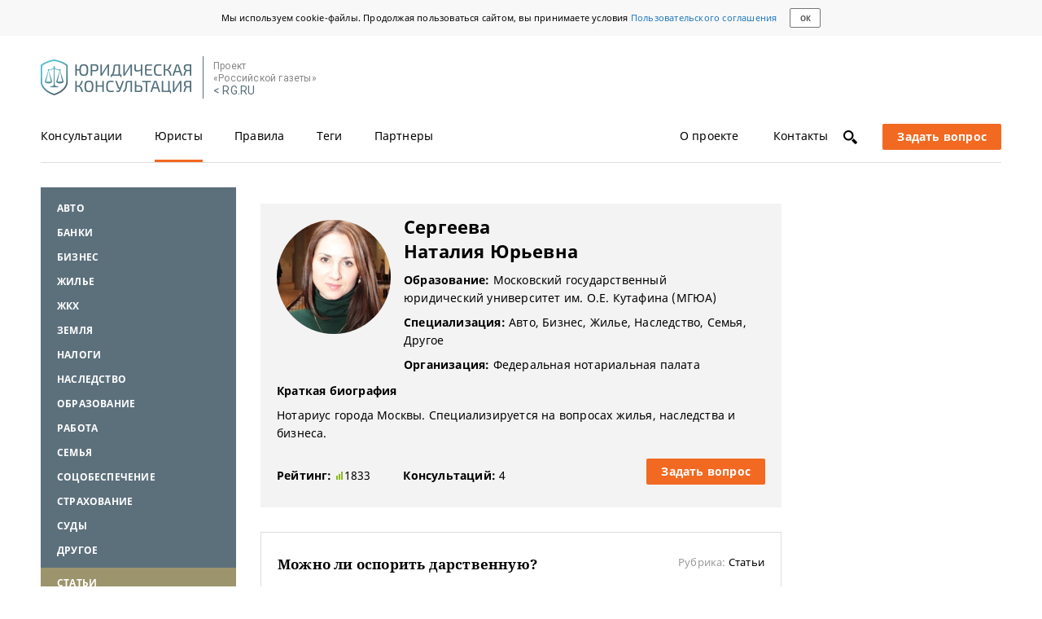

--- FILE ---
content_type: text/html; charset=utf-8
request_url: https://pravo.rg.ru/views/includeTemplate/questions_list.html
body_size: 1442
content:
{{# items }}<div class="b-question-block {{# mods__length}}{{# mods}}b-question-block_{{ . }}{{/ mods}}{{/ mods__length}}"><div class="b-img-col{{# visibility}} b-img-col_{{ visibility__state }}{{/ visibility}}">{{# jurist }} {{# jurist__img }} {{# jurist__img__type_medium }} <a href="{{ jurist__link }}"><img src="{{ jurist__img__file }}" alt="{{ jurist__img__title }}" width="{{ jurist__img__width }}" height="{{ jurist__img__height }}" class="b-round-image"></a> {{/ jurist__img__type_medium }} {{/ jurist__img }} {{/ jurist }}</div><div class="b-question-block__body">{{# questions__head }}<div class="b-material-head">{{# questions__head__author__active}} {{# questions__head__author }} <span class="b-question-block__author">{{ questions__head__author__name }}{{# questions__head__author__location }} ({{ questions__head__author__location }}){{/ questions__head__author__location }}</span> {{/ questions__head__author }} {{/ questions__head__author__active}} <span class="b-material-head__rubric">Рубрика: {{^ current_rubric}}{{# rubrics }} <a class="b-link b-material-head__rubric-name" href="{{ rubrics__link }}">{{ rubrics__title }}</a>{{^ rubrics__LAST__ }},{{/ rubrics__LAST__ }}{{/ rubrics}}{{/ current_rubric}}{{# current_rubric}}{{# rubrics }} <span class="b-material-head__rubric-name">{{ rubrics__title }}</span>{{^ rubrics__LAST__ }},{{/ rubrics__LAST__ }}{{/ rubrics}}{{/ current_rubric}}</span></div>{{/ questions__head}} <a class="b-link" href="{{ link }}"><div class="b-question-block__title b-link b-link_title">{{{ title }}}</div><div class="b-question-block__text">{{{ text }}}</div></a><div class="b-question-block__tags">{{# tags__length }} {{# tags}} <a href="{{ tags__link }}" class="b-link b-link_tag">{{ tags__title }}</a>{{^ tags__LAST__ }},&nbsp;{{/ tags__LAST__ }} {{/ tags }} {{/ tags__length }}</div></div>{{# jurist }}<div class="b-question-block__bottom"><div class="b-question-block__bottom-title">Отвечает</div>{{# jurist__active }} <a href="{{ jurist__link }}" class="b-question-block__reply-link b-link b-link_blue">{{# jurist__img__length }} {{# jurist__img}} {{# jurist__img__type_medium }} <img src="{{ jurist__img__file }}" alt="{{ jurist__img__title }}" width="17" height="17" class="b-round-image"> {{/ jurist__img__type_medium }} {{/ jurist__img}} {{/ jurist__img__length }} {{# jurist}} {{ jurist__first_name }} {{ jurist__last_name }} {{/ jurist }}</a> {{/ jurist__active }} {{^ jurist__active }} <span class="b-question-block__reply-link">{{# jurist__img__length }} {{# jurist__img}} {{# jurist__img__type_medium }} <img src="{{ jurist__img__file }}" alt="{{ jurist__img__title }}" width="17" height="17" class="b-round-image"> {{/ jurist__img__type_medium }} {{/ jurist__img}} {{/ jurist__img__length }} {{# jurist}} {{ jurist__first_name }} {{ jurist__last_name }} {{/ jurist }}</span> {{/ jurist__active }} {{# jurist__rate }}<div class="b-rate b-rate_right"><div class="b-rate__icon"></div><div class="b-rate__value">{{ jurist__rate__reply }}</div></div>{{/ jurist__rate}}</div>{{/ jurist}}</div><!--{{# questions__list__bibliotechka }}
 <div class="b-bibliotechka-advert__name">
 <a href="https://bibliotechka.rg.ru/" class="b-link b-link_blue">Библиотечка Российской газеты</a>
</div>
{{# sidebar.bibliotechka}}
 <div class="b-bibliotechka-advert__body">
 <a href="{{ book.book__purchase_link }}">
 {{# bibliotechka__issue__array }}
 {{# bibliotechka__issue}}
 <div class="b-bibliotechka-advert__issue">Выпуск {{ bibliotechka__issue__number }} ({{ bibliotechka__issue__year }})</div>
 {{/ bibliotechka__issue}}
 {{/ bibliotechka__issue__array }}
 {{# book}}
 <div class="b-bibliotechka-advert__image-wrapper">
 {{# book__img}}
 <img src="{{ book__img__file }}" alt="{{ book__img__title }}" class="b-bibliotechka-advert__image" width="107" height="151">
 {{/ book__img}}
 {{# book__mods__length }}
 {{# book__mods }}
 <div class="b-bibliotechka-advert__ribbon">{{ book__mods__value }}</div>
 {{/ book__mods }}
 {{/ book__mods__length }}
 </div>
 <div class="b-bibliotechka-advert__description">
 <div class="b-bibliotechka-advert__title">{{ book__title }}</div>
 <p class="b-bibliotechka-advert__text">{{ book__annotation }}</p>
 </div>
 {{/ book}}
 </a>
 {{# book}}
 <div class="b-bibliotechka-advert__bottom">
 {{# book__download}}
 <div class="b-download">
 <a href="{{ book__download__link }}" class="b-link b-link_inner b-file-icon b-file-icon-pdf" target="_blank">Содержание</a>
 <div class="b-download__size">{{ book__download__size }}</div>
 </div>
 {{/ book__download}}
 <div class="b-bibliotechka-advert__purchase">
 <span class="b-bibliotechka-advert__price">{{ book__price }}</span>
 <div class="b-bibliotechka-advert__purchase-link">
 <a href="{{ book__purchase_link }}" class="b-link-btn b-link-btn_second">Купить</a>
 </div>
 </div>
 </div>
 {{/ book}}
 </div>
{{/ sidebar.bibliotechka}}
{{/ questions__list__bibliotechka }}-->{{/ items }}

--- FILE ---
content_type: application/javascript; charset=utf-8
request_url: https://pravo.rg.ru/bundles/jurist/js/pagination.js
body_size: 1309
content:
"use strict";!function i(n,r,a){function s(e,t){if(!r[e]){if(!n[e]){var p="function"==typeof require&&require;if(!t&&p)return p(e,!0);if(o)return o(e,!0);var c=new Error("Cannot find module '"+e+"'");throw c.code="MODULE_NOT_FOUND",c}var w=r[e]={exports:{}};n[e][0].call(w.exports,function(i){var r=n[e][1][i];return s(r?r:i)},w,w.exports,i,n,r,a)}return r[e].exports}for(var o="function"==typeof require&&require,e=0;e<a.length;e++)s(a[e]);return s}({"/var/www/pravo/www/app/Resources/public/blocks/main/b-pagination/scripts/b-pagination.js":[function(i,n,r){$(document).ready(function(){$(".b-pagination").each(function(){if($(".js-to-page").length<2)$(this).css("display","none");else{var i=$(".js-arrow-prev-disabled"),n=$(".js-arrow-next-disabled");0==$(".js-arrow-prev").length?i.css("display","inline-block"):i.hide(),0==$(".js-arrow-next").length?n.css("display","inline-block"):n.hide()}})})},{}],"/var/www/pravo/www/app/Resources/public/scripts/pagination.js":[function(i,n,r){i("../blocks/main/b-pagination/scripts/b-pagination.js")},{"../blocks/main/b-pagination/scripts/b-pagination.js":"/var/www/pravo/www/app/Resources/public/blocks/main/b-pagination/scripts/b-pagination.js"}]},{},["/var/www/pravo/www/app/Resources/public/scripts/pagination.js"]);
//# sourceMappingURL=maps/pagination.js.map


--- FILE ---
content_type: application/javascript; charset=utf-8
request_url: https://pravo.rg.ru/bundles/jurist/js/list.js
body_size: 2536
content:
"use strict";!function t(e,i,s){function o(a,n){if(!i[a]){if(!e[a]){var u="function"==typeof require&&require;if(!n&&u)return u(a,!0);if(r)return r(a,!0);var l=new Error("Cannot find module '"+a+"'");throw l.code="MODULE_NOT_FOUND",l}var c=i[a]={exports:{}};e[a][0].call(c.exports,function(t){var i=e[a][1][t];return o(i?i:t)},c,c.exports,t,e,i,s)}return i[a].exports}for(var r="function"==typeof require&&require,a=0;a<s.length;a++)o(s[a]);return o}({"/var/www/pravo/www/app/Resources/public/scripts/list.js":[function(t,e,i){RG.LoadChain=RG.LoadChain||t("./modules/LoadChain"),$(function(){new RG.LoadChain})},{"./modules/LoadChain":"/var/www/pravo/www/app/Resources/public/scripts/modules/LoadChain.js"}],"/var/www/pravo/www/app/Resources/public/scripts/modules/LoadChain.js":[function(t,e,i){var s=function(){var t=document.getElementById("loadChain"),e=new Ractive({el:"#loadChain",template:function(){var t="",e=this.get("tmplValue"),i="1"==e?"jurists":"questions",s=this;return $.get("/views/includeTemplate/"+i+"_list.html").done(function(t){s.resetTemplate("<div>"+t+'</div>{{#show}}<div class="b-load-more"><div class="b-load-more__button{{# loading}} has-loading{{/ loading}}" on-click="activate">Загрузить еще</div></div>{{/show}}'),s.set("offset",+s.get("offset")+ +s.get("limit"))}),t},data:function(){return{items:null,uri:t.getAttribute("data-uri"),limit:t.getAttribute("data-limit"),offset:t.getAttribute("data-offset"),tmplValue:t.getAttribute("data-value"),search:t.getAttribute("data-search"),requestUri:t.getAttribute("data-request-uri"),show:!0,count:t.getAttribute("data-count")}},onrender:function(){var t=+this.get("count"),e=+this.get("limit");this.set("items",""),(!t||t<e)&&this.set("show",!1)}});e.on("activate",function(){var t=this.get("search"),i=window.location.href.indexOf("?")!==-1?"&":"?",s=+this.get("offset"),o=+this.get("limit"),r=this.get("requestUri"),a=1==t?this.get("uri")+i+"offset="+s+"&limit="+o+"&format=json":r+"/limit-"+o+"/offset-"+s+"/index.html?format=json",n=this;s+=o,n.set("loading",!0),fetch(a).then(function(t){return 200!==t.status?(console.log("Данные не получены. Ошибка "+t.status),void n.set("show",!1)):void t.json().then(function(t){""==e.get("items")?n.set("items",t.items_list):n.set("items",e.get("items").concat(t.items_list)),n.set("offset",s),n.set("loading",!1),t.items_list.length<o&&n.set("show",!1)})})})};e.exports=s},{}]},{},["/var/www/pravo/www/app/Resources/public/scripts/list.js"]);
//# sourceMappingURL=maps/list.js.map
